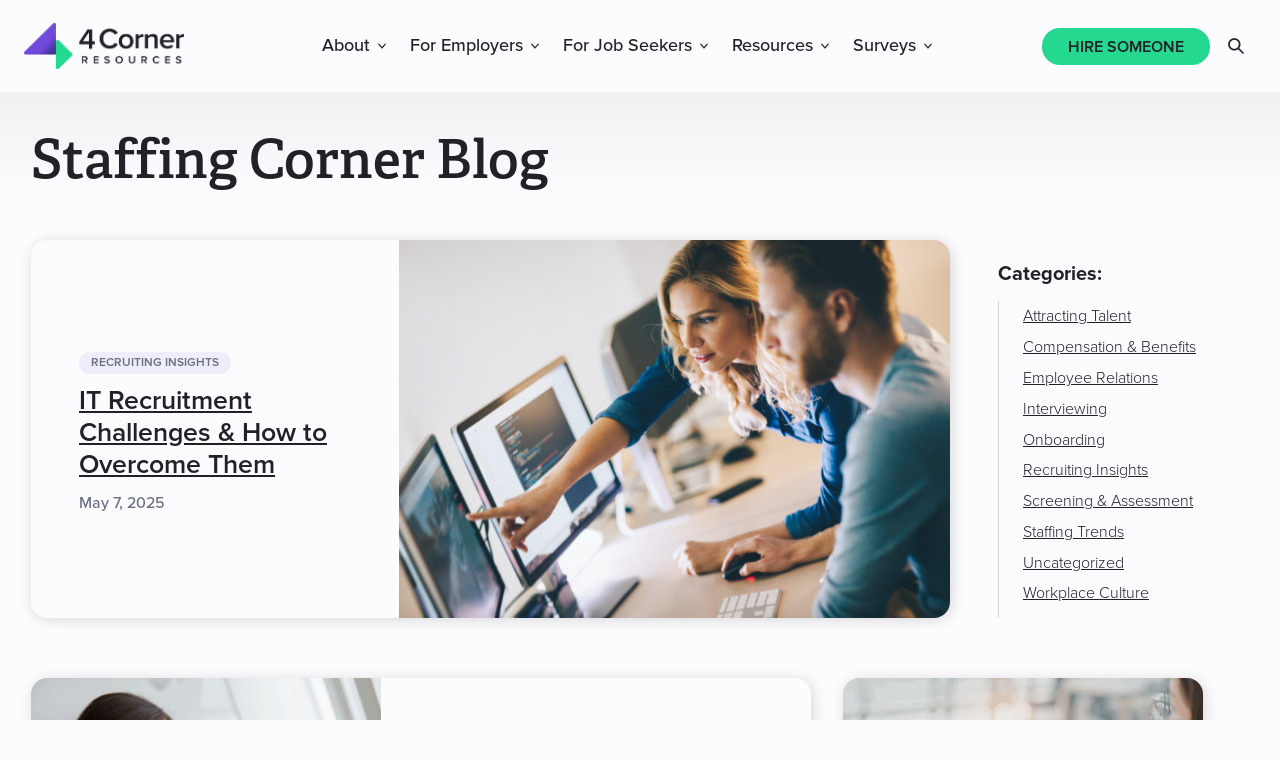

--- FILE ---
content_type: text/css
request_url: https://www.4cornerresources.com/wp-content/plugins/zengig-blocks-library/assets/dist/css/main.css?ver=1768406661
body_size: 814
content:
.ais-Hits-item{display:block!important}.ais-Dropdown .ais-Panel-header{border-bottom:0;margin-bottom:0;padding-bottom:0}.ais-Dropdown .ais-Panel-body{display:none;position:relative}.ais-Dropdown .ais-Panel-body>div>div[class^=ais-]{background-color:#fff;border:1px solid #ccc;border-radius:0;margin-top:.5rem;padding:.5rem 1rem;position:absolute;z-index:2}.ais-Dropdown--opened .ais-Panel-body{display:block}@media only screen and (max-width:375px){.ais-Dropdown--opened .ais-Panel-body{background:#fff;bottom:0;left:0;position:absolute;right:0;top:0}.ais-Dropdown--opened .ais-Panel-body>div>div[class^=ais-]{border:0;height:85vh;left:0;margin-top:0;right:0;top:0}.ais-Dropdown--opened .ais-Dropdown-close{display:inline}.ais-Dropdown--opened .ais-Panel-footer{bottom:0;left:0;position:absolute;top:85vh;width:100%}}.ais-Dropdown-close{display:none}.ais-Dropdown-close:hover{background-color:#f5f5fa}@media only screen and (max-width:375px){.ais-Dropdown-close{background:#fff;border:1px solid #d6d6e7;border-radius:.25rem;cursor:pointer;font-size:1rem;height:3rem;margin:0 1rem;padding:.25rem .5rem;width:calc(100% - 2rem)}}.ais-Dropdown-button{background-color:transparent;border:1px solid #d6d6e7;border-radius:.25rem;cursor:pointer;font-size:.8rem;padding:.75rem 1.5rem}.ais-Dropdown-button--refined{font-weight:700}.ais-Dropdown-button:hover{background-color:#f5f5fa}.ZengigSearchBox .ais-SearchBox-submit{background:#ccc;display:block}.ZengigSearchBox .ais-SearchBox-reset{right:3rem}.salary-market-data{padding:48px 48px 64px}@media (max-width:1140px){.salary-market-data{padding:48px}}.single-salary_market_data .salary-market-data{background:#f0f0f2!important;padding:24px 0}.single-salary_market_data .salary-market-data .salary-market-form{background-color:transparent;box-shadow:none;padding:0}.salary-market-data-inner h2{color:#fff;font-size:var(--wp--preset--font-size--large)}.salary-description-wrapper{margin:48px 0}.salary-market-form{align-items:center;background-color:#fff;box-shadow:0 0 5px 5px rgba(0,0,0,.11);display:flex;flex-wrap:wrap;justify-content:space-evenly;padding:30px}@media (max-width:980px){.salary-market-form{margin:0 auto;width:fit-content}}.salary-market-form .input-group{width:40%}.salary-market-form .input-group.input-group-location .autoComplete_wrapper>input{background-image:url(../../images/location--filled.svg)}.salary-market-form .input-group.input-group-position .autoComplete_wrapper>input{background-image:url(../../images/search.svg)}@media (max-width:980px){.salary-market-form .input-group{width:300px}}.salary-market-form .form-actions{width:15%}@media (max-width:980px){.salary-market-form .form-actions{width:auto}}.salary-market-form .form-actions .btn{width:100%}@media (max-width:980px){.salary-market-form .form-actions .btn{width:300px}}.salary-market-form .autoComplete_wrapper{width:100%}@media (max-width:980px){.salary-market-form .autoComplete_wrapper{display:block;margin-bottom:24px}}.salary-market-form .autoComplete_wrapper>ul>li mark{color:#1dba9e}.salary-market-form .autoComplete_wrapper>ul>li:focus,.salary-market-form .autoComplete_wrapper>ul>li:hover{background:none;border:none;color:#1ec494}.salary-market-form .autoComplete_wrapper ul li span:nth-child(2){color:#111}.salary-market-form .autoComplete_wrapper>input{background-position:left 10px center;background-size:1rem;border:1px solid #eaeaea;border-radius:0;color:#111;font-size:14px;height:2rem;margin:0;outline:0;padding:0 1rem 0 1.7rem;width:100%}.salary-market-form .autoComplete_wrapper>input:hover{color:#111;font-size:14px}.salary-market-form .autoComplete_wrapper>input:hover::placeholder{color:#111;font-size:14px}.salary-market-form .autoComplete_wrapper>input::placeholder{color:#111;font-size:14px}.salary-market-form .autoComplete_wrapper>input:focus{border:.06rem solid rgba(0,0,0,.8);color:#111;font-size:14px;padding:0 1rem 0 1.7rem}.salary-market-form .autoComplete_wrapper>input:focus::placeholder{padding-left:0}.salary-market-form ul[role=listbox]{border-radius:0;padding:10px;top:30px}.salary-market-form ul[role=listbox]>p{color:#111;font-size:.5rem;margin-bottom:10px}.salary-market-form ul[role=listbox] li{color:#111;font-size:.7rem;margin:0;padding:0}.details-wrapper .details-heading{font-weight:400;margin-bottom:10px}.details-wrapper .details-heading .job-title{font-weight:700}.details-wrapper .details-heading .location{display:block}.salary-market-details{display:flex;gap:10%;justify-content:space-between}.salary-market-details .salary-range{flex-basis:55%;margin:0 auto}.salary-market-details .national-info,.salary-market-details .salary-breakdown{flex-basis:35%}.salary-market-details .salary-breakdown{background:url(../../images/bracket.svg) no-repeat top 22% left;background-size:50px 210px;font-size:16px;line-height:1;padding-left:50px}.salary-market-details .salary-breakdown .payrate{display:block;font-size:36px;font-weight:700;padding-top:0}@media (max-width:980px){.salary-market-details{flex-wrap:wrap}.salary-market-details .national-info,.salary-market-details .salary-breakdown,.salary-market-details .salary-range{flex-basis:100%}.salary-market-details .salary-range{margin-bottom:48px}}.median .salary{margin-bottom:10px;margin-top:-10px}.wp-block-group.hire-someone{background:url(../../images/hire-someone.webp) no-repeat 100% 100%;background-size:183px 250px;max-width:325px;padding-left:30px!important;padding-right:30px!important}.wp-block-group.hire-someone h2{font-size:var(--wp--preset--font-size--large)!important;line-height:1.05;margin-bottom:8px;margin-top:0;text-wrap-style:balance}.wp-block-group.hire-someone p{line-height:1.2;margin-top:0;text-wrap-style:balance}
/*# sourceMappingURL=main.css.map*/